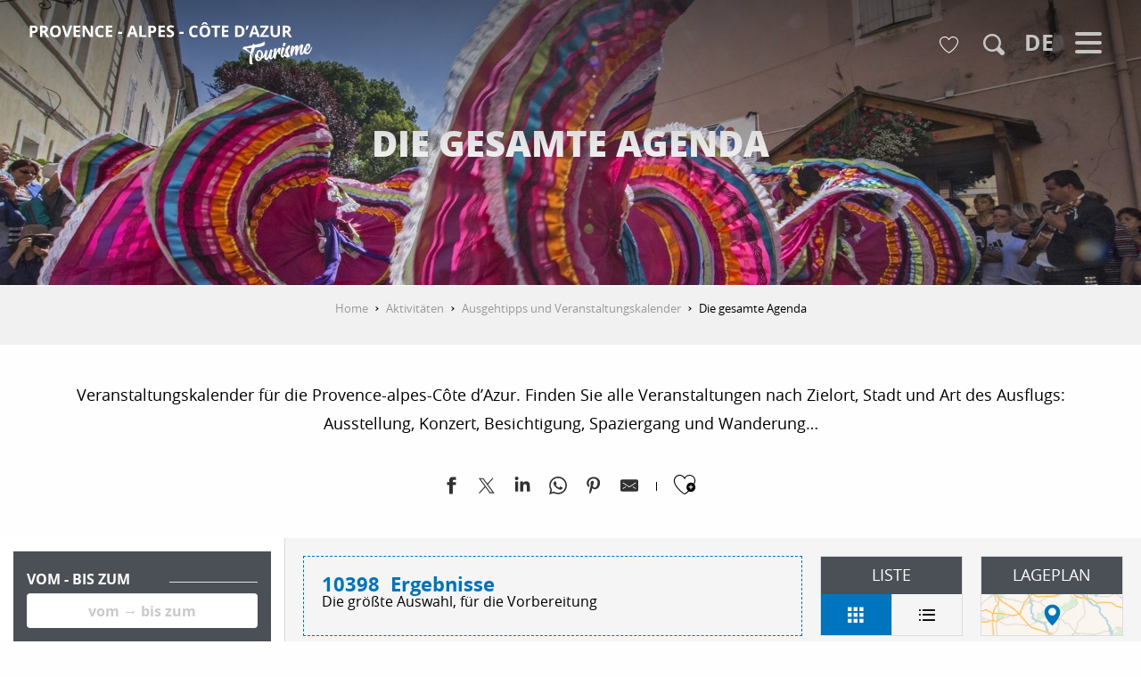

--- FILE ---
content_type: text/css
request_url: https://provence-alpes-cotedazur.com/app/dist/crt-paca/css/wicon.41508bd2d1.css
body_size: 1980
content:
@charset "UTF-8";@font-face{font-family:woody-icons;font-display:swap;src:url("/app/dist/crt-paca/icons/woody-icons.eot?t=1770092540486");src:url("/app/dist/crt-paca/icons/woody-icons.eot?t=1770092540486#iefix") format("embedded-opentype"),url("/app/dist/crt-paca/icons/woody-icons.woff2?t=1770092540486") format("woff2"),url("/app/dist/crt-paca/icons/woody-icons.woff?t=1770092540486") format("woff"),url("/app/dist/crt-paca/icons/woody-icons.ttf?t=1770092540486") format("truetype"),url("/app/dist/crt-paca/icons/woody-icons.svg?t=1770092540486#woody-icons") format("svg")}.wicon{font-family:woody-icons;-webkit-font-smoothing:antialiased;-moz-osx-font-smoothing:grayscale;font-style:normal;font-variant:normal;font-weight:400;text-decoration:none;text-transform:none}.wicon--01-golf:before{content:"\ea01"}.wicon--02-soleil:before{content:"\ea02"}.wicon--03-feuille:before{content:"\ea03"}.wicon--04-video:before{content:"\ea04"}.wicon--05-bateau:before{content:"\ea05"}.wicon--06-bateau-2:before{content:"\ea06"}.wicon--07-bouee:before{content:"\ea07"}.wicon--08-restaurant:before{content:"\ea08"}.wicon--09-flocon-de-neige:before{content:"\ea09"}.wicon--10-couple:before{content:"\ea0a"}.wicon--11-famille:before{content:"\ea0b"}.wicon--12-dance:before{content:"\ea0c"}.wicon--13-fleur:before{content:"\ea0d"}.wicon--14-rose:before{content:"\ea0e"}.wicon--15-ile:before{content:"\ea0f"}.wicon--16-livres:before{content:"\ea10"}.wicon--17-livre-2:before{content:"\ea11"}.wicon--18-randonnee:before{content:"\ea12"}.wicon--19-randonnee-2:before{content:"\ea13"}.wicon--20-montagne:before{content:"\ea14"}.wicon--21-sac-a-dos:before{content:"\ea15"}.wicon--22-randonnee-3:before{content:"\ea16"}.wicon--23-skieur:before{content:"\ea17"}.wicon--24-nageur:before{content:"\ea18"}.wicon--25-bouee-licorne:before{content:"\ea19"}.wicon--26-musee:before{content:"\ea1a"}.wicon--27-statue:before{content:"\ea1b"}.wicon--28-shopping:before{content:"\ea1c"}.wicon--29-ticket:before{content:"\ea1d"}.wicon--30-voiture:before{content:"\ea1e"}.wicon--31-carte:before{content:"\ea1f"}.wicon--32-zoo:before{content:"\ea20"}.wicon--33-girafe:before{content:"\ea21"}.wicon--34-ville:before{content:"\ea22"}.wicon--35-verre-a-vin:before{content:"\ea23"}.wicon--36-champagne:before{content:"\ea24"}.wicon--37-vin:before{content:"\ea25"}.wicon--38-luge:before{content:"\ea26"}.wicon--39-traineau:before{content:"\ea27"}.wicon--40-velo:before{content:"\ea28"}.wicon--41-vtt:before{content:"\ea29"}.wicon--42-velo-2:before{content:"\ea2a"}.wicon--43-cycliste:before{content:"\ea2b"}.wicon--44-panorama:before{content:"\ea2c"}.wicon--45-kayak:before{content:"\ea2d"}.wicon--46-calendrier:before{content:"\ea2e"}.wicon--47-calendrier-2:before{content:"\ea2f"}.wicon--48-calendrier-3:before{content:"\ea30"}.wicon--49-calendrier-4:before{content:"\ea31"}.wicon--50-peche:before{content:"\ea32"}.wicon--51-snowboard:before{content:"\ea33"}.wicon--52-avion:before{content:"\ea34"}.wicon--53-route:before{content:"\ea35"}.wicon--54-cirque:before{content:"\ea36"}.wicon--55-noel:before{content:"\ea37"}.wicon--56-enfants:before{content:"\ea38"}.wicon--57-pere-noel:before{content:"\ea39"}.wicon--58-marche:before{content:"\ea3a"}.wicon--59-doc:before{content:"\ea3b"}.wicon--60-jpg:before{content:"\ea3c"}.wicon--61-pdf:before{content:"\ea3d"}.wicon--62-ppt:before{content:"\ea3e"}.wicon--63-xls:before{content:"\ea3f"}.wicon--64-zip:before{content:"\ea40"}.wicon--65-noel:before{content:"\ea41"}.wicon--66-ski:before{content:"\ea42"}.wicon--67-avion:before{content:"\ea43"}.wicon--68-bateau:before{content:"\ea44"}.wicon--69-avion:before{content:"\ea45"}.wicon--70-masque:before{content:"\ea46"}.wicon--71-maquillage:before{content:"\ea47"}.wicon--72-train:before{content:"\ea48"}.wicon--73-disco:before{content:"\ea49"}.wicon--74-balancoire:before{content:"\ea4a"}.wicon--75-velo:before{content:"\ea4b"}.wicon--76-route:before{content:"\ea4c"}.wicon--77-route:before{content:"\ea4d"}.wicon--78-table:before{content:"\ea4e"}.wicon--79-poker:before{content:"\ea4f"}.wicon--80-marionnette:before{content:"\ea50"}.wicon--81-masque:before{content:"\ea51"}.wicon--82-roue:before{content:"\ea52"}.wicon--83-bus:before{content:"\ea53"}.wicon--84-voiture:before{content:"\ea54"}.wicon--85-cheval:before{content:"\ea55"}.wicon--86-route:before{content:"\ea56"}.wicon--87-robe:before{content:"\ea57"}.wicon--88-noel:before{content:"\ea58"}.wicon--89-taxi:before{content:"\ea59"}.wicon--90-dj:before{content:"\ea5a"}.wicon--91-piano:before{content:"\ea5b"}.wicon--92-musique:before{content:"\ea5c"}.wicon--93-bac-a-sable:before{content:"\ea5d"}.wicon--94-noel:before{content:"\ea5e"}.wicon--95-panneau:before{content:"\ea5f"}.wicon--96-table:before{content:"\ea60"}.wicon--97-lit:before{content:"\ea61"}.wicon--98-taxi:before{content:"\ea62"}.wicon--99-coupe:before{content:"\ea63"}.wicon--a1-batterie:before{content:"\ea64"}.wicon--a2-photo:before{content:"\ea65"}.wicon--a3-ballerine:before{content:"\ea66"}.wicon--a4-pupitre:before{content:"\ea67"}.wicon--a5-bus:before{content:"\ea68"}.wicon--a6-musique:before{content:"\ea69"}.wicon--a7-peinture:before{content:"\ea6a"}.wicon--a8-monument:before{content:"\ea6b"}.wicon--a9-hotel:before{content:"\ea6c"}.wicon--b1-potterie:before{content:"\ea6d"}.wicon--b2-dj:before{content:"\ea6e"}.wicon--b3-potterie:before{content:"\ea6f"}.wicon--b4-plage:before{content:"\ea70"}.wicon--b5-camping:before{content:"\ea71"}.wicon--b6-ballons:before{content:"\ea72"}.wicon--b7-parasol:before{content:"\ea73"}.wicon--b8-fete:before{content:"\ea74"}.wicon--b9-train:before{content:"\ea75"}.wicon--c1-voiture-de-course:before{content:"\ea76"}.wicon--c2-magie:before{content:"\ea77"}.wicon--c3-scene:before{content:"\ea78"}.wicon--c4-disco:before{content:"\ea79"}.wicon--c5-saxo:before{content:"\ea7a"}.wicon--c6-avion:before{content:"\ea7b"}.wicon--c7-chateau:before{content:"\ea7c"}.wicon--c8-theatre:before{content:"\ea7d"}.wicon--c9-cuisine:before{content:"\ea7e"}.wicon--d1-chateau:before{content:"\ea7f"}.wicon--d2-monocycle:before{content:"\ea80"}.wicon--d3-marche:before{content:"\ea81"}.wicon--d4-download:before{content:"\ea82"}.wicon-000-facebook:before{content:"\ea83"}.wicon-001-facebook-messenger:before{content:"\ea84"}.wicon-002-twitter:before{content:"\ea85"}.wicon-003-google:before{content:"\ea86"}.wicon-004-youtube:before{content:"\ea87"}.wicon-005-pinterest:before{content:"\ea88"}.wicon-006-linkedin:before{content:"\ea89"}.wicon-007-viadeo:before{content:"\ea8a"}.wicon-008-snapchat:before{content:"\ea8b"}.wicon-009-vimeo:before{content:"\ea8c"}.wicon-010-flickr:before{content:"\ea8d"}.wicon-011-instagram:before{content:"\ea8e"}.wicon-012-smiley-bien:before{content:"\ea8f"}.wicon-013-smiley-excellent:before{content:"\ea90"}.wicon-014-livre:before{content:"\ea91"}.wicon-015-horloge:before{content:"\ea92"}.wicon-016-bulle:before{content:"\ea93"}.wicon-017-telechargement:before{content:"\ea94"}.wicon-018-agenda:before{content:"\ea95"}.wicon-019-oeuil:before{content:"\ea96"}.wicon-020-photos:before{content:"\ea97"}.wicon-021-info:before{content:"\ea98"}.wicon-022-itineraire:before{content:"\ea99"}.wicon-023-ampoule:before{content:"\ea9a"}.wicon-024-loupe:before{content:"\ea9b"}.wicon-025-suivant:before{content:"\ea9c"}.wicon-026-precedent:before{content:"\ea9d"}.wicon-027-restaurant:before{content:"\ea9e"}.wicon-028-plus-02:before{content:"\ea9f"}.wicon-029-croix-fermer:before{content:"\eaa0"}.wicon-030-etoile-contour:before{content:"\eaa1"}.wicon-031-etoile-pleine:before{content:"\eaa2"}.wicon-032-coeur-contour:before{content:"\eaa3"}.wicon-033-coeur:before{content:"\eaa4"}.wicon-034-fleche-suivant:before{content:"\eaa5"}.wicon-035-fleche-precedent:before{content:"\eaa6"}.wicon-036-citation-01:before{content:"\eaa7"}.wicon-037-citation-02:before{content:"\eaa8"}.wicon-038-pin-contour:before{content:"\eaa9"}.wicon-039-pin:before{content:"\eaaa"}.wicon-040-imprimante:before{content:"\eaab"}.wicon-041-lit:before{content:"\eaac"}.wicon-042-lien:before{content:"\eaad"}.wicon-043-phone:before{content:"\eaae"}.wicon-044-enveloppe:before{content:"\eaaf"}.wicon-045-haut:before{content:"\eab0"}.wicon-046-bas:before{content:"\eab1"}.wicon-047-fleche-haut:before{content:"\eab2"}.wicon-048-fleche-bas:before{content:"\eab3"}.wicon-049-mobilité-réduite:before{content:"\eab4"}.wicon-050-muet:before{content:"\eab5"}.wicon-051-mal-voyant:before{content:"\eab6"}.wicon-052-mal-entendant:before{content:"\eab7"}.wicon-053-loupe-par-defaut:before{content:"\eab8"}.wicon-053-tripadvisor:before{content:"\eab9"}.wicon-054-bike:before{content:"\eaba"}.wicon-055-vtt:before{content:"\eabb"}.wicon-056-horse:before{content:"\eabc"}.wicon-057-walk:before{content:"\eabd"}.wicon-058-favoris-plus:before{content:"\eabe"}.wicon-059-favoris-moins:before{content:"\eabf"}.wicon-060-favoris:before{content:"\eac0"}.wicon-061-corbeille:before{content:"\eac1"}.wicon-062-crayon:before{content:"\eac2"}.wicon-063-checked:before{content:"\eac3"}.wicon-064-github:before{content:"\eac4"}.wicon-065-whatsapp:before{content:"\eac5"}.wicon-066-boucle:before{content:"\eac6"}.wicon-067-aller-retour:before{content:"\eac7"}.wicon-068-aller-simple:before{content:"\eac8"}.wicon-069-trekking:before{content:"\eac9"}.wicon-070-cheval:before{content:"\eaca"}.wicon-071-raquettes:before{content:"\eacb"}.wicon-072-kayak:before{content:"\eacc"}.wicon-073-chaussures:before{content:"\eacd"}.wicon-074-nageur:before{content:"\eace"}.wicon-075-velo:before{content:"\eacf"}.wicon-076-vtt:before{content:"\ead0"}.wicon-077-voiture:before{content:"\ead1"}.wicon-078-fullscreen:before{content:"\ead2"}.wicon-079-list:before{content:"\ead3"}.wicon-080-mail:before{content:"\ead4"}.wicon-081-tiktok:before{content:"\ead5"}.wicon-082-son-off:before{content:"\ead6"}.wicon-083-son-on:before{content:"\ead7"}.wicon-084-partage:before{content:"\ead8"}.wicon-085-drapeau:before{content:"\ead9"}.wicon-086-scroll-horizontal:before{content:"\eada"}.wicon-087-site-web:before{content:"\eadb"}.wicon-088-train:before{content:"\eadc"}.wicon-089-double-fleche:before{content:"\eadd"}.wicon-090-fleche-bas:before{content:"\eade"}.wicon-091-fleche-haut:before{content:"\eadf"}.wicon-092-fleche-diagonale-droite-bas:before{content:"\eae0"}.wicon-093-fleche-diagonale-droite:before{content:"\eae1"}.wicon-094-carte:before{content:"\eae2"}.wicon-095-fleche-retour-haut:before{content:"\eae3"}.wicon-096-drapeau-damier:before{content:"\eae4"}.wicon-097-disque:before{content:"\eae5"}.wicon-098-anneau:before{content:"\eae6"}.wicon-099-ia:before{content:"\eae7"}.wicon-100-threads:before{content:"\eae8"}.wicon-101-panier:before{content:"\eae9"}.wicon-102-bereal:before{content:"\eaea"}.wicon-103-accessibilite:before{content:"\eaeb"}.wicon-104-navette:before{content:"\eaec"}.wicon-105-ski:before{content:"\eaed"}.wicon-106-ski-alpin:before{content:"\eaee"}.wicon-107-snowshoes:before{content:"\eaef"}